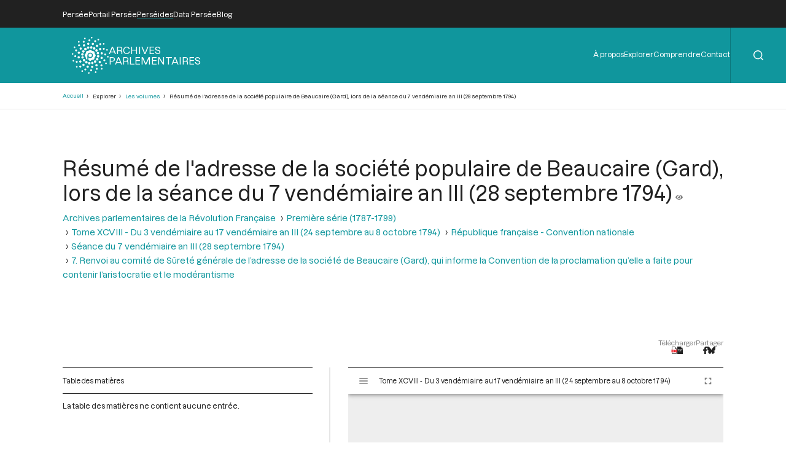

--- FILE ---
content_type: text/html; charset=UTF-8
request_url: https://archives-parlementaires.persee.fr/prt/a00781af-3f83-4da3-8c07-fdd30798274c
body_size: 15575
content:
<!DOCTYPE html>
<html lang="fr" dir="ltr">
	<head>
		<meta charset="utf-8" />
<meta name="Generator" content="Drupal 10 (https://www.drupal.org)" />
<meta name="MobileOptimized" content="width" />
<meta name="HandheldFriendly" content="true" />
<meta name="viewport" content="width=device-width, initial-scale=1.0" />
<script type="application/ld+json">{
    "@context": "https:\/\/schema.org",
    "@type": "Article",
    "pageEnd": "103",
    "pageStart": "103",
    "author": [],
    "editor": [],
    "hasPart": [],
    "inLanguage": "Français",
    "isPartOf": {
        "@type": "Article",
        "url": "\/prt\/8d4b28f1-8c03-4ae3-8826-d19f0007e7b4",
        "name": "7. Renvoi au comité de Sûreté générale de l’adresse de la société de Beaucaire (Gard), qui informe la Convention de la proclamation qu’elle a faite pour contenir l’aristocratie et le modérantisme"
    },
    "text": "SÉANCE DU 7 VENDÉMIAIRE AN III (28 SEPTEMBRE 1794) - Nos 4-8 103 4 L’agent national du district de Castel-sarrasin [Haute-Garonne] annonce à la Convention nationale que des biens d’émigrés, dont l’adjudication a eu lieu dans la seconde décade de fructidor, ont produit 50 610 L, sur une estimation de 17 633 L 10 s. Insertion au bulletin et renvoi au comité des Finances (5). 5 Les secrétaires-commis du département de la Corrèze écrivent de Tulle, le 20 fructidor, et félicitent la Convention nationale sur l’anéantissement de la conjuration de Robespierre et de ses complices : ils l’invitent à redoubler d’énergie, et que la liberté frappe tous les traîtres. Mention honorable, insertion au bulletin (6). [Les secrétaires commis du département de la Corrèze, de Tulle, le 20 fructidor an II] (7) Courage, Montagne, courage ! Le bruit de la nouvelle conspiration de Robespierre et de ses complices nous est parvenü icy, en même temps que l’assurance de sa découverte. O. dignes re-présentans, o véritables sauveurs de la Patrie ! que votre énergie s’accroisse encore, s’il est possible, puisque l’audace des conspirateurs est sans bornes. Que la liberté frappe tous les traitres : ils auront beau faire les perfides; qu’ils conjurent loin de nous ou parmi nous, partout et toujours ils seront découverts saisis et exterminés. Vive la République. Salut et inviolable dévoilement. Suivent dix signatures. 6 L’agent national du district d’Avallon, département de l’Yonne, donne connois-sance à la Convention nationale que 12 lots de biens de l’ex-lieutenant civil An-gran estimés 33 200 L, ont été vendus le 22 fructidor 150 300 L. Insertion au bulletin, et renvoi au comité des Finances (8). (5) P.-V., XL VI, 126. Bull., 8 vend. (6) P.-V., XLVI, 126. Bull., 13 vend, (suppl.). (7) C 321, pl. 1350, p. 3. (8) P.-V., XLVI, 126. Bull., 8 vend. 7 La société populaire de Beaucaire, département du Gard, écrit à la Convention nationale que déjà elle a applaudi à la justice nationale ; mais à peine le despotisme dictatorial qu’exerçoit le Catilina moderne étoit-il renversé, que l’aristocratie, habile à profiter des circonstances, levoit déjà, dans cette commune, sa tête hideuse ; mais elle se méprenoit de croire que cette dernière révolution, qui ne doit amener que le règne de la justice et de la vertu, avoit été faite pour elle; aussi la municipalité, par une proclamation sage et vigoureuse, a forcé l’imprudent aristocrate et le modérantisme confus à rentrer dans leur tan-nière ténébreuse : elle invite la Convention à rester à son poste, en l’assurant que leurs cœurs sont à elle, et leurs bras à la liberté. Mention honorable, insertion au bulletin, et renvoi au comité de Sûreté générale (9). 8 La société populaire d’Abbeville [Somme] invite la Convention nationale à demeurer à son poste, et à reprendre pour toujours cette attitude imposante qui, par son seul aspect, a tant de fois terrassé les ennemis du peuple français : elle l’instruit que, depuis la révolution, leur heureuse commune n’a eu à se plaindre du joug d’aucune tyrannie; que tous les représentons qu’elle a reçus dans son sein, l’ont aimé et en ont été chéris ; que l’union la plus intime règne constamment dans ses murs; qu’elle n’a qu’un esprit, qu’un même vœu, la prospérité de la République, l’exécution des lois, la haine des tyrans et l’anéantissement des ennemis de la liberté. Mention honorable, insertion au bulletin (10). [La société populaire d’Abbeville à la Convention nationale, le 21 fructidor an IL] (11) Citoyens Représentons Voici le moment décisif où, déployant toute votre énergie et le plus grand caractère de la représentation nationale, vous devez affermir pour toujours la liberté. Si vous pouviez craindre un seul instant de poursuivre votre pénible carrière, si les passions pouvaient entraver votre marche, si l’ambition recelait encore parmi vous quelque (9) P.-V., XLVI, 126-127. Bull., 13 vend, (suppl.). (10) P.-V., XLVI, 127. Bull., 13 vend, (suppl.). Mention au Moniteur, XXII, 93; Ann. R. F., n° 7 ; J. Fr., n° 733; M. U., XLIV, 105-106. (11) C 321, pl. 1350, p. 4. ",
    "name": "Résumé de l\u0027adresse de la société populaire de Beaucaire (Gard), lors de la séance du 7 vendémiaire an III (28 septembre 1794)",
    "thumbnailUrl": "https:\/\/iiif.persee.fr\/b0e2cf11-597c-427d-8ac7-68bcc0acf13b\/fff7dbb4-86ea-40fe-9f52-0844065f91f9\/res\/thumbnail",
    "@id": "a00781af-3f83-4da3-8c07-fdd30798274c"
}</script>
<script type="application/ld+json">{
    "@context": "https:\/\/schema.org",
    "@type": "PublicationIssue",
    "issueNumber": "98",
    "pageEnd": "0",
    "pageStart": "0",
    "author": [],
    "editor": [
        {
            "@type": "Person",
            "url": "\/prs\/ed303fca-e137-479b-b037-a4f2d697c92c",
            "name": "Raymonde Monnier"
        },
        {
            "@type": "Person",
            "url": "\/prs\/de5d8975-f02c-4743-b44b-8af0208c779b",
            "name": "Françoise Brunel"
        }
    ],
    "hasPart": [
        {
            "@type": "Article",
            "url": "\/prt\/11eaa3a5-68f9-4655-9bfc-23e53e293375",
            "name": "République française - Convention nationale"
        },
        {
            "@type": "Article",
            "url": "\/prt\/0eaa77a9-4bf9-4549-bc64-e9a024d1e4e3",
            "name": "Table chronologique du tome XCVIII"
        },
        {
            "@type": "Article",
            "url": "\/prt\/4be744eb-3d0a-4180-ad1e-535738ef6971",
            "name": "Index général du tome XCVIII"
        }
    ],
    "inLanguage": "Français",
    "isPartOf": {
        "@type": "Collection",
        "url": "\/grp\/e2cade56-f64f-4f10-973d-3152b1a299b0",
        "name": "Première série (1787-1799) "
    },
    "name": "Tome XCVIII - Du 3 vendémiaire au 17 vendémiaire an III (24 septembre au 8 octobre 1794)",
    "thumbnailUrl": "https:\/\/iiif.persee.fr\/b0e2cf11-597c-427d-8ac7-68bcc0acf13b\/de319b1b-fc54-43ea-bff7-4899476ea158\/res\/thumbnail",
    "@id": "40b6c3bf-44db-4c4f-8c06-7c9791982fd2"
}</script>
<script type="application/ld+json">{
    "@context": "https:\/\/schema.org",
    "@type": "Collection",
    "author": [],
    "editor": [],
    "hasPart": [
        {
            "@type": "PublicationVolume",
            "url": "\/doc\/f05b6cb0-2663-4460-b657-fe6f5ea3c7dc",
            "name": "Tome XXVI - Du 12 mai au 5 juin 1791."
        },
        {
            "@type": "PublicationVolume",
            "url": "\/doc\/1b623e4b-839e-4959-8835-ea232fea178e",
            "name": "Tome XXVII - Du 6 juin au 5 juillet 1791"
        },
        {
            "@type": "PublicationVolume",
            "url": "\/doc\/8cad94a3-a91a-4f09-92cb-65e46c422660",
            "name": "Tome XCIX - Du 18 vendémiaire au 2 brumaire an III (9 au 23 octobre 1794)"
        },
        {
            "@type": "PublicationVolume",
            "url": "\/doc\/b406191f-53a6-48d6-88ff-682155a31afc",
            "name": "Tome XXIV - Du 10 mars 1791 au 12 avril 1791"
        },
        {
            "@type": "PublicationVolume",
            "url": "\/doc\/40b6c3bf-44db-4c4f-8c06-7c9791982fd2",
            "name": "Tome XCVIII - Du 3 vendémiaire au 17 vendémiaire an III (24 septembre au 8 octobre 1794)"
        },
        {
            "@type": "PublicationVolume",
            "url": "\/doc\/cad57d79-1084-4575-9363-f56f02114a3a",
            "name": "Tome XXV - Du 13 avril 1791 au 11 mai 1791"
        },
        {
            "@type": "PublicationVolume",
            "url": "\/doc\/feb50e85-5e96-4d09-b8a1-9054dc1ec179",
            "name": "Table alphabétique et analytique des séances de la Convention Nationale du 11 août 1793 au 4 janvier 1794."
        },
        {
            "@type": "PublicationVolume",
            "url": "\/doc\/8201d0c4-746b-4fd0-b06a-8fb87efbfa15",
            "name": "Tome XXII - Du 3 janvier au 5 février 1791"
        },
        {
            "@type": "PublicationVolume",
            "url": "\/doc\/d26a8915-1b6f-4fbd-83a3-e78a7d8f2eae",
            "name": "Tome XXIII - Du 6 février 1791 au 9 mars 1791"
        },
        {
            "@type": "PublicationVolume",
            "url": "\/doc\/cce674c9-6436-407d-ac12-41b7d6ed9f98",
            "name": "Tome XX - Du 23 octobre au 26 novembre 1790"
        },
        {
            "@type": "PublicationVolume",
            "url": "\/doc\/85473df1-325b-442d-8f3a-74bcf9832102",
            "name": "Tome XXI - Du 26 novembre 1790 au 2 janvier 1791"
        },
        {
            "@type": "PublicationVolume",
            "url": "\/doc\/f37622ff-0040-4f5a-a29a-a42f1e69a85b",
            "name": "Tome XCIII - Du 21 messidor au 12 thermidor an II (9 juillet au 30 juillet 1794)"
        },
        {
            "@type": "PublicationVolume",
            "url": "\/doc\/5bc4e6d3-b2b1-4a9a-b7b2-69541a88cc21",
            "name": "Tome XCII - Du 1er messidor au 20 messidor An II (19 juin au 8 juillet 1794)"
        },
        {
            "@type": "PublicationVolume",
            "url": "\/doc\/f0a82fc6-3166-4bf6-85a7-810dc87a17bc",
            "name": "Tome XCI - Du 7 prairial au 30 prairial an II (26 mai au 18 juin 1794)"
        },
        {
            "@type": "PublicationVolume",
            "url": "\/doc\/8a9e7f27-a845-46d0-a283-d31af6277e3d",
            "name": "Tome XC - Du 14 floréal au 6 prairial An II (3 mai au 25 mai 1794)"
        },
        {
            "@type": "PublicationVolume",
            "url": "\/doc\/f1d1ce3a-9b4b-48f5-900e-f551dd5f44f8",
            "name": "Tome XCVII - Du 23 fructidor an II au 2 vendémiaire an III (9 au 23 septembre 1794)"
        },
        {
            "@type": "PublicationVolume",
            "url": "\/doc\/c7f10ebf-f109-4b33-8947-59d2a84e7844",
            "name": "Tome XCVI - Du 10 fructidor au 22 fructidor an II (27 août au 8 septembre 1794)"
        },
        {
            "@type": "PublicationVolume",
            "url": "\/doc\/0bd96bb8-2c0f-4b53-8e39-6b136c0e6ec8",
            "name": "Tome XCV - Du 26 thermidor au 9 fructidor an II (13 au 26 août 1794)"
        },
        {
            "@type": "PublicationVolume",
            "url": "\/doc\/514c29e3-8a88-4d8e-93d3-c6225ece9e9a",
            "name": "Tome XXVIII - Du 6 juillet au 28 juillet 1791."
        },
        {
            "@type": "PublicationVolume",
            "url": "\/doc\/85d39319-c2db-4a3d-8ce3-4251dac0dc9e",
            "name": "Tome XCIV - Du 13 thermidor au 25 thermidor an II (31 juillet au 12 août 1794)"
        },
        {
            "@type": "PublicationVolume",
            "url": "\/doc\/e7f877d3-32ae-43c2-bd18-1981fce886ef",
            "name": "Tome XXIX - Du 29 juillet au 27 août 1791."
        },
        {
            "@type": "PublicationVolume",
            "url": "\/doc\/eba55ff1-eb11-4545-8d43-d017906149b5",
            "name": "Tome LXXXVIII - Du 13 au 28 germinal an II (2 au 17 avril 1794)"
        },
        {
            "@type": "PublicationVolume",
            "url": "\/doc\/b86594db-850a-4ada-9d90-7f44f03a4a55",
            "name": "Tome XIII - Du 14 avril au 21 avril 1790."
        },
        {
            "@type": "PublicationVolume",
            "url": "\/doc\/bd24a548-148d-493f-a4ed-4de8fe6fcbc8",
            "name": "Tome LXXXIX - Du 29 germinal au 13 floréal an II (18 avril au 2 mai 1794)"
        },
        {
            "@type": "PublicationVolume",
            "url": "\/doc\/0753e581-1902-46c5-b67d-5a55e95ac0e1",
            "name": "Tome XII - Du 2 mars au 14 avril 1790"
        },
        {
            "@type": "PublicationVolume",
            "url": "\/doc\/a8ac16ec-91fc-4bcc-9f1e-be6b942b8399",
            "name": "Tome XI - Du 24 décembre 1789 au 1er mars 1790"
        },
        {
            "@type": "PublicationVolume",
            "url": "\/doc\/ced82648-f05a-4eb5-a87b-521e6028d1be",
            "name": "Tome X - Du 12 novembre au 24 décembre 1789"
        },
        {
            "@type": "PublicationVolume",
            "url": "\/doc\/9bc3d419-2607-4ec0-9fb6-c238b3be1592",
            "name": "Tome XVII - Du 9 juillet au 12 aout 1790"
        },
        {
            "@type": "PublicationVolume",
            "url": "\/doc\/8fdccad6-60d4-436a-a328-f8f821d22158",
            "name": "Tome XVI - Du 31 mai au 8 juillet 1790"
        },
        {
            "@type": "PublicationVolume",
            "url": "\/doc\/e53dec50-beca-46b9-9ddb-8f34eb1eccf8",
            "name": "Tome XV - Du 21 avril au 30 mai 1790"
        },
        {
            "@type": "PublicationVolume",
            "url": "\/doc\/36be04f9-5b6a-4339-908d-0b53ee3299db",
            "name": "Tome XIV - Du 21 avril 1790"
        },
        {
            "@type": "PublicationVolume",
            "url": "\/doc\/f4a8b315-184e-40dc-805a-5e47382c3741",
            "name": "Tome CI - Du 19 au 30 brumaire an III (9 au 20 novembre 1794)"
        },
        {
            "@type": "PublicationVolume",
            "url": "\/doc\/deff766b-e2ec-423b-8e2d-12e38e836027",
            "name": "Tome LXXX - Du 4 Frimaire au 15 Frimaire an II (24 novembre au 5 Décembre 1793)"
        },
        {
            "@type": "PublicationVolume",
            "url": "\/doc\/6c51b772-c6ec-4aee-bb9f-288c31540ffa",
            "name": "Tome C - Du 3 au 18 brumaire an III (24 octobre au 8 novembre 1794)"
        },
        {
            "@type": "PublicationVolume",
            "url": "\/doc\/bcfb5053-c42f-4c52-a338-f3503bf7385b",
            "name": "Tome LXXXI - Du 16 frimaire au 29 frimaire an II (6 décembre au 19 décembre 1793)"
        },
        {
            "@type": "PublicationVolume",
            "url": "\/doc\/fdf849fc-c614-4e7a-b977-c97697ce511c",
            "name": "Tome LXXXII - Du 30 frimaire au 15 nivôse an II (20 Décembre 1793 au 4 Janvier 1794)"
        },
        {
            "@type": "PublicationVolume",
            "url": "\/doc\/6f80b006-e203-473b-917b-25c2aaba59d9",
            "name": "Tome XIX - Du 16 septembre au 23 octobre 1790"
        },
        {
            "@type": "PublicationVolume",
            "url": "\/doc\/353598bc-e07b-4fbc-96b9-d188fc31c6c3",
            "name": "Tome CII - Du 1er au 12 frimaire an III (21 novembre au 2 décembre 1794)"
        },
        {
            "@type": "PublicationVolume",
            "url": "\/doc\/d3944ed5-671e-4a4c-b964-3404a6ab9de2",
            "name": "Tome LXXXIII - Du 16 nivôse au 8 pluviôse An II (5 au 27 janvier 1794)"
        },
        {
            "@type": "PublicationVolume",
            "url": "\/doc\/363ffcd1-dbc6-437f-bef2-3634f6dc706f",
            "name": "Tome XVIII - Du 12 aout au 15 septembre 1790"
        },
        {
            "@type": "PublicationVolume",
            "url": "\/doc\/ae487d6c-9b4a-4d68-9f3e-4640bd6f9234",
            "name": "Tome LXXXIV - Du 9 au 25 pluviôse An II (28 janvier au 13 février 1794)"
        },
        {
            "@type": "PublicationVolume",
            "url": "\/doc\/ba94b825-e3c0-4e21-8f82-33d949d61fc7",
            "name": "Tome LXXXV - Du 26 pluviôse au 12 ventôse an II (14 février au 2 mars 1794)"
        },
        {
            "@type": "PublicationVolume",
            "url": "\/doc\/6ea7523a-8d12-44a5-aa88-a1929d996cfc",
            "name": "Tome LXXXVI - Du 13 au 30 ventôse an II (3 au 20 mars 1794)"
        },
        {
            "@type": "PublicationVolume",
            "url": "\/doc\/31eb2316-21c4-4506-b3cf-4eba41baccfe",
            "name": "Tome LXXXVII - Du 1er au 12 germinal An II (21 mars au 1er avril 1794)"
        },
        {
            "@type": "PublicationVolume",
            "url": "\/doc\/376a5dee-9c6e-4578-b13d-7f33e6745cfc",
            "name": "Tome LXXV - Du 23 septembre 1793 au 3 octobre 1793"
        },
        {
            "@type": "PublicationVolume",
            "url": "\/doc\/078210dd-8955-4455-8423-d4fef445d0c3",
            "name": "Tome LXXVII - Du 28e jour du Premier Mois de l’An II au 7 Brumaire an II (19 au 28 Octobre 1793)"
        },
        {
            "@type": "PublicationVolume",
            "url": "\/doc\/757195c2-6c2b-49ae-a404-563a8313b082",
            "name": "Tome LXXVI - Du 4 octobre 1793 au 27e jour du Premier Mois de l\u0027An II (Vendredi 18 Octobre 1793)"
        },
        {
            "@type": "PublicationVolume",
            "url": "\/doc\/66d69299-8154-4ed0-bef7-5dc99854fb30",
            "name": "Tome LXXIX - Du 21 brumaire au 3 frimaire an II (11 au 23 novembre 1793)"
        },
        {
            "@type": "PublicationVolume",
            "url": "\/doc\/3fc29820-5a05-4ed7-909d-2dac5471694a",
            "name": "Tome LXXVIII - Du 8 au 20 brumaire an II (29 octobre au 10 novembre 1793)"
        },
        {
            "@type": "PublicationVolume",
            "url": "\/doc\/2c452421-3302-4236-86a5-32f84f9bef95",
            "name": "Tome I - Etats généraux ; Cahiers des sénéchaussées et bailliages"
        },
        {
            "@type": "PublicationVolume",
            "url": "\/doc\/bc09342d-e905-4035-b5b2-2ffae5f5a596",
            "name": "Tome II - Etats généraux ; Cahiers des sénéchaussées et bailliages"
        },
        {
            "@type": "PublicationVolume",
            "url": "\/doc\/19195f79-b78b-4186-8116-9710dcc185b1",
            "name": "Tome III - Etats généraux ; Cahiers des sénéchaussées et bailliages"
        },
        {
            "@type": "PublicationVolume",
            "url": "\/doc\/b9da1f60-991b-4f4c-8fd7-726f7680ce50",
            "name": "Tome IV - Etats généraux ; Cahiers des sénéchaussées et bailliages"
        },
        {
            "@type": "PublicationVolume",
            "url": "\/doc\/846315dd-357a-4817-ab72-4c057355ef69",
            "name": "Tome V - Etats généraux ; Cahiers des sénéchaussées et bailliages"
        },
        {
            "@type": "PublicationVolume",
            "url": "\/doc\/d4c291b0-e5ec-4cd3-a804-8cc7e6c43fb3",
            "name": "Tome VI - Etats généraux ; Cahiers des sénéchaussées et bailliages"
        },
        {
            "@type": "PublicationVolume",
            "url": "\/doc\/8c1cb732-4012-43ab-9571-e4536421820b",
            "name": "Tome VII - Table des cahiers des Etats généraux"
        },
        {
            "@type": "PublicationVolume",
            "url": "\/doc\/43a97ddd-0162-4999-8265-467fea165028",
            "name": "Tome XXXI - Du 17 au 30 septembre 1791"
        },
        {
            "@type": "PublicationVolume",
            "url": "\/doc\/743e3cc4-2a21-4625-b494-c4324f932ff0",
            "name": "Tome VIII - Du 5 mai 1789 au 15 septembre 1789"
        },
        {
            "@type": "PublicationVolume",
            "url": "\/doc\/bf76fbe8-ebcd-4bae-8d18-45de44074cc4",
            "name": "Tome XXX - Du 28 août au 17 septembre 1791"
        },
        {
            "@type": "PublicationVolume",
            "url": "\/doc\/3a964d0c-92c0-4773-a1e2-4d8599718b9c",
            "name": "Tome IX - Du 16 septembre au 11 novembre 1789"
        },
        {
            "@type": "PublicationVolume",
            "url": "\/doc\/55805446-1ddd-4058-8ffb-6749ba010781",
            "name": "Tome XXXIII - Tables générales alphabétiques de l\u0027Assemblée nationale constituante"
        },
        {
            "@type": "PublicationVolume",
            "url": "\/doc\/40443075-aebf-4fa3-ac73-170467751a66",
            "name": "Tome XXXII - 30 septembre 1791"
        }
    ],
    "inLanguage": "Français",
    "isPartOf": {
        "@type": "Collection",
        "url": "\/grp\/b27872bc-3795-4426-ad25-aa9189fbd773",
        "name": "Archives parlementaires de la Révolution Française"
    },
    "name": "Première série (1787-1799) ",
    "thumbnailUrl": "https:\/\/iiif.persee.fr\/b0e2cf11-597c-427d-8ac7-68bcc0acf13b\/e7e8ef16-facd-4e8f-b078-e07e4a08dce2\/res\/thumbnail",
    "@id": "e2cade56-f64f-4f10-973d-3152b1a299b0"
}</script>
<script type="application/ld+json">{
    "@context": "https:\/\/schema.org",
    "@type": "Collection",
    "author": [],
    "editor": [],
    "hasPart": [
        {
            "@type": "Collection",
            "url": "\/grp\/e2cade56-f64f-4f10-973d-3152b1a299b0",
            "name": "Première série (1787-1799) "
        }
    ],
    "inLanguage": "Français",
    "name": "Archives parlementaires de la Révolution Française",
    "thumbnailUrl": "https:\/\/iiif.persee.fr",
    "@id": "b27872bc-3795-4426-ad25-aa9189fbd773"
}</script>
<link rel="alternate" hreflang="fr" href="https://archives-parlementaires.persee.fr/prt/a00781af-3f83-4da3-8c07-fdd30798274c" />
<link rel="canonical" href="https://archives-parlementaires.persee.fr/prt/a00781af-3f83-4da3-8c07-fdd30798274c" />
<link rel="shortlink" href="https://archives-parlementaires.persee.fr/node/7784" />

		<link rel="stylesheet" media="all" href="/sites/default/files/css/css_awBXS2d9MDbaVkL6qTmj8CYpxGkSVwYokAi437SS9h8.css?delta=0&amp;language=fr&amp;theme=perseide_light&amp;include=eJwrSC0qTs1MSY3PyUzPKNFPz8lPSszRLS6pzMnMS9cpriwuSc3VT0osTtUpy0wtL9YHk3q5-SmlOakA1QgXpg" />
<link rel="stylesheet" media="all" href="/sites/default/files/css/css_mEaQZzTLrmgJmT8L7hKCJYYB4tyjcBLmSKXZJzZEdn8.css?delta=1&amp;language=fr&amp;theme=perseide_light&amp;include=eJwrSC0qTs1MSY3PyUzPKNFPz8lPSszRLS6pzMnMS9cpriwuSc3VT0osTtUpy0wtL9YHk3q5-SmlOakA1QgXpg" />

		<script src="/core/assets/vendor/jquery/jquery.min.js?v=3.7.1"></script>
<script src="/themes/custom/perseide_light/assets/js/lightbox-2.11.3.min.js?v=1"></script>
<script src="/themes/custom/perseide_light/assets/js/mirador-3.4.3.min.js?v=1"></script>
<script src="/themes/custom/perseide_light/js/perseide_light.js?v=1"></script>
<script src="/themes/custom/perseide_light/js/perseide_light_specific.js?v=1"></script>

		<meta name="theme-color" content="hsl(183, 81%, 34%)">
					<script>
				var _paq = window._paq = window._paq || [];
				/* tracker methods like "setCustomDimension" should be called before "trackPageView" */
				_paq.push(['trackPageView']);
				_paq.push(['enableLinkTracking']);
				(function() {
					var u="//archives-parlementaires.persee.fr/sites/default/matomo/";
					_paq.push(['setTrackerUrl', u+'matomo.php']);
					_paq.push(['setSiteId', "9"]);
					var d=document, g=d.createElement('script'), s=d.getElementsByTagName('script')[0];
					g.async=true; g.src=u+'matomo.js'; s.parentNode.insertBefore(g,s);
				})();
			</script>
				<style>
			:root {
				--perseide-main-color: hsl(183, 81%, 34%);
				--perseide-light-color: hsl(183, 40%, 93%);
				--perseide-text-color: hsl(0,0%,100%);
				--perseide-mirador-hovered-color: hsl(183, 81%, 34%, 20%);
				--perseide-mirador-selected-color: hsl(183, 81%, 34%, 50%);
				--perseide-mirador-search-default-color: hsl(183,81%, 55% ,50%);
				--perseide-mirador-search-selected-color: hsl(183,81%, 25% ,50%);
			}
		</style>
		<link rel="icon" href="/themes/custom/perseide_light/favicon.svg">
		<title>Résumé de l&#039;adresse de la société populaire de Beaucaire (Gard), lors de la séance du 7 vendémiaire an III (28 septembre 1794) | ARCPA</title>
	</head>
	<body>
		<div hidden>
			<svg id="icon-angle-down" viewBox="0.87 151.95 446.15 242.3" xmlns="http://www.w3.org/2000/svg">
				<path fill="currentcolor" d="M443.5 162.6l-7.1-7.1c-4.7-4.7-12.3-4.7-17 0L224 351 28.5 155.5c-4.7-4.7-12.3-4.7-17 0l-7.1 7.1c-4.7 4.7-4.7 12.3 0 17l211 211.1c4.7 4.7 12.3 4.7 17 0l211-211.1c4.8-4.7 4.8-12.3.1-17z"/>
			</svg>
			<svg id="icon-angle-right" viewBox="0.87 151.95 446.15 242.3" xmlns="http://www.w3.org/2000/svg" transform="rotate(-90)">
				<use href="#icon-angle-down"/>
			</svg>
			<svg id="icon-arrow-down" viewBox="2.55 32 442.9 448.03" xmlns="http://www.w3.org/2000/svg">
				<path fill="currentcolor" d="M441.9 250.1l-19.8-19.8c-4.7-4.7-12.3-4.7-17 0L250 385.4V44c0-6.6-5.4-12-12-12h-28c-6.6 0-12 5.4-12 12v341.4L42.9 230.3c-4.7-4.7-12.3-4.7-17 0L6.1 250.1c-4.7 4.7-4.7 12.3 0 17l209.4 209.4c4.7 4.7 12.3 4.7 17 0l209.4-209.4c4.7-4.7 4.7-12.3 0-17z"/>
			</svg>
			<svg id="icon-arrow-right" viewBox="2.55 32 442.9 448.03" xmlns="http://www.w3.org/2000/svg" transform="rotate(-90)">
				<use href="#icon-arrow-down"/>
			</svg>
			<svg id="icon-eye" viewBox="0 64 576 384" xmlns="http://www.w3.org/2000/svg">
				<path fill="currentcolor" d="M572.52 241.4C518.29 135.59 410.93 64 288 64S57.68 135.64 3.48 241.41a32.35 32.35 0 0 0 0 29.19C57.71 376.41 165.07 448 288 448s230.32-71.64 284.52-177.41a32.35 32.35 0 0 0 0-29.19zM288 400a144 144 0 1 1 144-144 143.93 143.93 0 0 1-144 144zm0-240a95.31 95.31 0 0 0-25.31 3.79 47.85 47.85 0 0 1-66.9 66.9A95.78 95.78 0 1 0 288 160z"/>
			</svg>
			<svg id="icon-filter" viewBox="0 0 512.02 512.02" xmlns="http://www.w3.org/2000/svg">
				<path fill="currentcolor" d="M487.976 0H24.028C2.71 0-8.047 25.866 7.058 40.971L192 225.941V432c0 7.831 3.821 15.17 10.237 19.662l80 55.98C298.02 518.69 320 507.493 320 487.98V225.941l184.947-184.97C520.021 25.896 509.338 0 487.976 0z"/>
			</svg>
			<svg id="icon-first" viewbox="-0.2 -0.03 500.38 470.05" xmlns="http://www.w3.org/2000/svg">
				<path fill="currentcolor" d="M305.45,429.55l17.67-17.67a10.71,10.71,0,0,0,0-15.16L184.61,258.21H489.46a10.71,10.71,0,0,0,10.72-10.71v-25a10.71,10.71,0,0,0-10.72-10.71H184.61L323.12,73.28a10.71,10.71,0,0,0,0-15.16L305.45,40.45a10.71,10.71,0,0,0-15.16,0l-187,187a10.71,10.71,0,0,0,0,15.16l187,187A10.71,10.71,0,0,0,305.45,429.55Z"/>
				<path fill="currentcolor" d="M-.18,10.71V459.29A10.72,10.72,0,0,0,10.54,470h25a10.72,10.72,0,0,0,10.71-10.71V10.71A10.72,10.72,0,0,0,35.54,0h-25A10.72,10.72,0,0,0-.18,10.71Z"/>
			</svg>
			<svg id="icon-last" viewbox="-0.2 -0.03 500.38 470.05" xmlns="http://www.w3.org/2000/svg" transform="rotate(180)">
				<use href="#icon-first"/>
			</svg>
			<svg id="icon-menu" viewBox="0 0 100 100" xmlns="http://www.w3.org/2000/svg">
				<path fill="currentcolor" d="M 0 15 h 100 v 8 h -100 Z"/>
				<path fill="currentcolor" d="M 0 46 h 100 v 8 h -100 Z"/>
				<path fill="currentcolor" d="M 0 75 h 100 v 8 h -100 Z"/>
			</svg>
			<svg id="icon-next" viewbox="-0.2 -0.03 500.38 470.05" xmlns="http://www.w3.org/2000/svg" transform="rotate(180)">
				<use href="#icon-previous"/>
			</svg>
			<svg id="icon-pdf" viewBox="0 0 334.371 380.563" xmlns="http://www.w3.org/2000/svg">
				<polygon fill="#FFFFFF" points="51.791,356.646 51.791,23.99 204.497,23.99 282.646,102.066 282.646,356.646"/>
				<path fill="currentcolor" d="M201.186,31.99l73.46,73.393v243.264H59.791V31.99H201.186 M207.809,15.99H43.791v348.657h246.854V98.75L207.809,15.99 L207.809,15.99z"/>
				<polygon fill="#FFFFFF" points="51.791,356.646 51.791,23.99 204.497,23.99 206.309,25.8 206.309,100.327 280.904,100.327 282.646,102.066 282.646,356.646"/>
				<path fill="currentcolor" d="M198.309,31.99v60.337v16h16h60.337v240.32H59.791V31.99H198.309 M207.809,15.99H43.791v348.657h246.854V98.75 l-6.43-6.424h-69.907V22.484L207.809,15.99L207.809,15.99z"/>
				<polygon fill="#FFFFFF" points="219.643,87.75 219.643,48.667 258.309,86.38 258.309,87.75"/>
				<path fill="currentcolor" d="M227.643,67.646l12.41,12.104h-12.41V67.646 M222.641,40.417h-10.998V95.75h54.666V83.008L222.641,40.417L222.641,40.417z"/>
				<polygon fill="#ED1C24" points="22.544,284.49 22.544,167.682 37.291,152.935 37.291,171.489 297.146,171.489 297.146,152.935 311.893,167.682 311.893,284.49"/>
				<path fill="#ED1C24" d="M303.646,168.627l1.747,1.747V277.99H29.044V170.374l1.747-1.747v9.362h13h246.854h13V168.627 M290.646,137.242v27.747H43.791v-27.747l-27.747,27.747V290.99h302.349V164.989L290.646,137.242L290.646,137.242z"/>
				<rect x="52.096" y="189.324" fill="none" width="232.826" height="87.834"/>
				<text transform="matrix(1 0 0 1 52.0957 271.6621)" fill="#FFFFFF" font-family="'Arial-BoldMT'" font-size="115">PDF</text>
			</svg>
			<svg id="icon-plus" viewBox="0 64 384 384" xmlns="http://www.w3.org/2000/svg">
				<path fill="currentcolor" d="M376 232H216V72c0-4.42-3.58-8-8-8h-32c-4.42 0-8 3.58-8 8v160H8c-4.42 0-8 3.58-8 8v32c0 4.42 3.58 8 8 8h160v160c0 4.42 3.58 8 8 8h32c4.42 0 8-3.58 8-8V280h160c4.42 0 8-3.58 8-8v-32c0-4.42-3.58-8-8-8z"/>
			</svg>
			<svg id="icon-previous" viewbox="-0.2 -0.03 500.38 470.05" xmlns="http://www.w3.org/2000/svg">
				<path fill="currentcolor" d="M305.45,429.55l17.67-17.67a10.71,10.71,0,0,0,0-15.16L184.61,258.21H489.46a10.71,10.71,0,0,0,10.72-10.71v-25a10.71,10.71,0,0,0-10.72-10.71H184.61L323.12,73.28a10.71,10.71,0,0,0,0-15.16L305.45,40.45a10.71,10.71,0,0,0-15.16,0l-187,187a10.71,10.71,0,0,0,0,15.16l187,187A10.71,10.71,0,0,0,305.45,429.55Z"/>
			</svg>
			<svg id="icon-search" viewBox="-0.07 -0.07 22.1 22.1" xmlns="http://www.w3.org/2000/svg">
				<path fill="currentcolor" d="M21.71,20.29l-4.16-4.16a9.91,9.91,0,1,0-1.42,1.42l4.16,4.16a1,1,0,0,0,1.42,0A1,1,0,0,0,21.71,20.29ZM2,9.89a7.89,7.89,0,1,1,13.48,5.56h0v0A7.88,7.88,0,0,1,2,9.89Z"/>
			</svg>
			<svg id="icon-text" viewBox="12.25 0 66.1 90.63" xmlns="http://www.w3.org/2000/svg">
				<path fill="currentcolor" d="M58.596,0H12.255v90.604h66.094v-63.73L54.868,10.66L58.596,0z M35.35,38.153h-6.011v17.835h-4.998V38.153h-5.913v-4.181 H35.35V38.153z M57.132,33.972h16.922v4.181h-6.012v17.835h-4.997V38.153h-5.913V33.972z M55.6,33.972l-6.206,10.747l6.533,11.269 h-5.75l-1.993-3.984c-0.815-1.536-1.339-2.68-1.959-3.951H46.16c-0.458,1.271-1.014,2.416-1.699,3.951l-1.829,3.984h-5.684 l6.369-11.139l-6.141-10.877h5.717l1.928,4.017c0.652,1.34,1.143,2.418,1.665,3.66h0.065c0.522-1.404,0.946-2.385,1.503-3.66 l1.861-4.017H55.6z"/>
				<polygon fill="currentcolor" points="63.235,0.097 60.216,8.734 78.348,21.254"/>
			</svg>
			<svg id="icon-times" viewBox="0 0 100 100" xmlns="http://www.w3.org/2000/svg">
				<path fill="currentcolor" d="M 0 8 L 8 0 L 100 92 L 92 100 Z"/>
				<path fill="currentcolor" d="M 92 0 L 100 8 L 8 100 L 0 92 Z"/>
			</svg>
			<svg id="logo-bluesky" viewBox="0 1.33 24 21.37" xmlns="http://www.w3.org/2000/svg">
				<path fill="currentColor" d="M12 10.8c-1.087-2.114-4.046-6.053-6.798-7.995C2.566.944 1.561 1.266.902 1.565C.139 1.908 0 3.08 0 3.768c0 .69.378 5.65.624 6.479c.815 2.736 3.713 3.66 6.383 3.364c.136-.02.275-.039.415-.056c-.138.022-.276.04-.415.056c-3.912.58-7.387 2.005-2.83 7.078c5.013 5.19 6.87-1.113 7.823-4.308c.953 3.195 2.05 9.271 7.733 4.308c4.267-4.308 1.172-6.498-2.74-7.078a8.741 8.741 0 0 1-.415-.056c.14.017.279.036.415.056c2.67.297 5.568-.628 6.383-3.364c.246-.828.624-5.79.624-6.478c0-.69-.139-1.861-.902-2.206c-.659-.298-1.664-.62-4.3 1.24C16.046 4.748 13.087 8.687 12 10.8"/>
			</svg>
			<svg id="logo-facebook" viewBox="22.87 0 274.27 512" xmlns="http://www.w3.org/2000/svg">
				<path fill="currentcolor" d="M279.14 288l14.22-92.66h-88.91v-60.13c0-25.35 12.42-50.06 52.24-50.06h40.42V6.26S260.43 0 225.36 0c-73.22 0-121.08 44.38-121.08 124.72v70.62H22.89V288h81.39v224h100.17V288z"/>
			</svg>
			<svg id="logo-perseide" viewBox="0.12 -0.03 79.92 80.05" xmlns="http://www.w3.org/2000/svg">
				<path fill="currentcolor" d="M29.9,3a1.71,1.71,0,0,1-3.27,1,1.76,1.76,0,0,1,1.13-2.13A1.66,1.66,0,0,1,29.9,3Zm-2,7.11A2.07,2.07,0,1,1,25.35,8.7,2.09,2.09,0,0,1,27.91,10.12Zm.85,7.68a2.38,2.38,0,1,1-3-1.56A2.29,2.29,0,0,1,28.76,17.8Zm3.41,7.83a2.74,2.74,0,1,1-3.41-1.85A2.91,2.91,0,0,1,32.17,25.63ZM29.9,3a1.71,1.71,0,0,1-3.27,1,1.76,1.76,0,0,1,1.13-2.13A1.66,1.66,0,0,1,29.9,3Zm-2,7.11A2.07,2.07,0,1,1,25.35,8.7,2.09,2.09,0,0,1,27.91,10.12Zm.85,7.68a2.38,2.38,0,1,1-3-1.56A2.29,2.29,0,0,1,28.76,17.8Zm-22,3.28A1.78,1.78,0,0,1,5,24.21a1.82,1.82,0,0,1-.71-2.42A1.7,1.7,0,0,1,6.71,21.08Zm3.55,6.4a2.1,2.1,0,1,1-2.84.85A2.11,2.11,0,0,1,10.26,27.48Zm6.12,4.84a2.42,2.42,0,1,1-2.28,4.27,2.52,2.52,0,0,1-1-3.28A2.3,2.3,0,0,1,16.38,32.32Zm7.83,3.27a2.64,2.64,0,0,1-2.42,4.69,2.76,2.76,0,0,1-1.14-3.55A2.64,2.64,0,0,1,24.21,35.59ZM3,50.24a1.77,1.77,0,0,1,2.13,1.14A1.78,1.78,0,0,1,4,53.52a1.77,1.77,0,0,1-2.13-1.14A1.56,1.56,0,0,1,3,50.24Zm7.11,2A2.07,2.07,0,1,1,8.7,54.8,2,2,0,0,1,10.12,52.24Zm7.68-1a2.38,2.38,0,1,1-1.56,3A2.34,2.34,0,0,1,17.8,51.24Zm8-3.13a2.61,2.61,0,1,1-1.71,3.27A2.46,2.46,0,0,1,25.77,48.11ZM21.08,73.44a1.78,1.78,0,0,1,3.13,1.7,1.83,1.83,0,0,1-2.42.72A1.73,1.73,0,0,1,21.08,73.44Zm6.4-3.7a2.1,2.1,0,1,1,.85,2.84A2.11,2.11,0,0,1,27.48,69.74Zm4.84-6.12a2.42,2.42,0,1,1,1,3.27A2.27,2.27,0,0,1,32.32,63.62Zm3.27-7.68a2.64,2.64,0,1,1,1.14,3.55A2.63,2.63,0,0,1,35.59,55.94ZM50.24,77a1.71,1.71,0,0,1,3.28-1,1.71,1.71,0,0,1-1.14,2.13A1.49,1.49,0,0,1,50.24,77Zm2-7a2.07,2.07,0,1,1,2.56,1.42A2.14,2.14,0,0,1,52.24,70Zm-1-7.82a2.46,2.46,0,0,1,4.7-1.43,2.3,2.3,0,0,1-1.57,3A2.44,2.44,0,0,1,51.24,62.2Zm-3.13-7.83a2.61,2.61,0,1,1,3.27,1.71A2.56,2.56,0,0,1,48.11,54.37Zm25.33,4.7a1.78,1.78,0,1,1,2.42-.72A1.87,1.87,0,0,1,73.44,59.07Zm-3.7-6.41a2.1,2.1,0,1,1,2.84-.85A2.24,2.24,0,0,1,69.74,52.66Zm-6.12-4.83a2.42,2.42,0,1,1,2.28-4.27,2.42,2.42,0,0,1-2.28,4.27Zm-7.68-3.42a2.64,2.64,0,1,1,3.55-1.14A2.54,2.54,0,0,1,55.94,44.41ZM77,29.9a1.71,1.71,0,1,1-1-3.27,1.7,1.7,0,0,1,2.13,1.13A1.57,1.57,0,0,1,77,29.9Zm-7-2a2.07,2.07,0,1,1,1.43-2.57A2.24,2.24,0,0,1,70,27.91Zm-7.82.85a2.38,2.38,0,1,1,1.56-3A2.28,2.28,0,0,1,62.2,28.76Zm-7.83,3.13a2.61,2.61,0,1,1,1.71-3.27A2.56,2.56,0,0,1,54.37,31.89ZM51.1,38.43a7.65,7.65,0,0,1-1.85-4.69A2.67,2.67,0,0,0,46.69,31a7,7,0,0,1-4.56-2,2.72,2.72,0,0,0-3.84-.14,7.65,7.65,0,0,1-4.69,1.85,2.68,2.68,0,0,0-2.71,2.56,7,7,0,0,1-2,4.56,2.7,2.7,0,0,0-.14,3.84,7.65,7.65,0,0,1,1.85,4.69,2.68,2.68,0,0,0,2.56,2.71,1.3,1.3,0,0,1,.71.14V40.14a6,6,0,1,1,6,6,5.57,5.57,0,0,1-3.7-1.28V50.1a6.21,6.21,0,0,1,1.56,1.14,2.71,2.71,0,0,0,3.85.14,7.7,7.7,0,0,1,4.69-1.85A2.67,2.67,0,0,0,49,47a7,7,0,0,1,2-4.55C52.09,41.14,52.24,39.43,51.1,38.43Zm8-31.72a1.84,1.84,0,0,1-2.42.71,1.78,1.78,0,1,1,2.42-.71Zm-6.41,3.55a2.1,2.1,0,1,1-.85-2.84A2.24,2.24,0,0,1,52.66,10.26Zm-4.83,6.12a2.42,2.42,0,1,1-4.27-2.28,2.46,2.46,0,0,1,3.27-1A2.55,2.55,0,0,1,47.83,16.38Zm-3.42,7.83a2.77,2.77,0,0,1-3.56,1.13,2.58,2.58,0,0,1-1-3.55,2.77,2.77,0,0,1,3.56-1.14A2.59,2.59,0,0,1,44.41,24.21ZM16.52,9.69a1.65,1.65,0,0,1-.28,2.42A1.64,1.64,0,0,1,13.82,12,1.8,1.8,0,0,1,14,9.41,2,2,0,0,1,16.52,9.69ZM17.38,17a2.12,2.12,0,1,1-3.28,2.7A2.12,2.12,0,0,1,17.38,17Zm3.84,6.83a2.42,2.42,0,1,1-3.42-.28A2.45,2.45,0,0,1,21.22,23.78Zm5.83,6.12a2.63,2.63,0,1,1-3.7-.43A2.69,2.69,0,0,1,27.05,29.9ZM1.87,35.3a1.72,1.72,0,0,1-.29,3.42,1.72,1.72,0,0,1,.29-3.42ZM7.7,39.86a2.07,2.07,0,1,1-2.28,1.85A2.07,2.07,0,0,1,7.7,39.86Zm7.54,2A2.44,2.44,0,1,1,12.54,44,2.51,2.51,0,0,1,15.24,41.85Zm8.4.14a2.58,2.58,0,1,1-2.85,2.28A2.68,2.68,0,0,1,23.64,42ZM9.69,63.62A1.72,1.72,0,1,1,9.41,66,1.78,1.78,0,0,1,9.69,63.62Zm7.4-.85a2.12,2.12,0,1,1-.28,3A2,2,0,0,1,17.09,62.77Zm6.69-3.85a2.42,2.42,0,1,1-.28,3.42A2.45,2.45,0,0,1,23.78,58.92Zm6.12-6a2.63,2.63,0,1,1-.43,3.7A2.69,2.69,0,0,1,29.9,53Zm10,19.35a2.07,2.07,0,1,1,1.85,2.28A2,2,0,0,1,39.86,72.3ZM35.3,78.13A1.72,1.72,0,1,1,36.87,80,1.58,1.58,0,0,1,35.3,78.13Zm6.55-13.37A2.44,2.44,0,1,1,44,67.46,2.43,2.43,0,0,1,41.85,64.76Zm.14-8.4a2.58,2.58,0,1,1,2.28,2.85A2.68,2.68,0,0,1,42,56.36ZM43.7,40A3.7,3.7,0,1,0,40,43.7,3.77,3.77,0,0,0,43.7,40ZM63.62,70.31a1.78,1.78,0,0,1,.28-2.42,1.72,1.72,0,1,1-.28,2.42Zm-.85-7.26a2.12,2.12,0,1,1,3,.28A2.18,2.18,0,0,1,62.77,63.05Zm-3.85-6.83a2.42,2.42,0,1,1,3.42.29A2.33,2.33,0,0,1,58.92,56.22ZM53,50.1a2.63,2.63,0,1,1,3.7.43A2.56,2.56,0,0,1,53,50.1Zm25.18-5.26A1.72,1.72,0,1,1,80,43.27,1.58,1.58,0,0,1,78.13,44.84ZM72.3,40.28a2.07,2.07,0,1,1,2.27-1.85A2.06,2.06,0,0,1,72.3,40.28Zm-7.54-2.13A2.44,2.44,0,1,1,67.46,36,2.43,2.43,0,0,1,64.76,38.15ZM56.36,38a2.58,2.58,0,1,1,2.85-2.28A2.56,2.56,0,0,1,56.36,38Zm14-21.49a1.78,1.78,0,0,1-2.42-.28,1.72,1.72,0,1,1,2.42.28Zm-7.26.86a2.12,2.12,0,0,1-2.7-3.28,2.12,2.12,0,1,1,2.7,3.28Zm-6.83,3.84a2.42,2.42,0,1,1,.29-3.42A2.34,2.34,0,0,1,56.22,21.22ZM50.1,27.05a2.63,2.63,0,1,1,.43-3.7A2.55,2.55,0,0,1,50.1,27.05ZM44.84,1.87A1.71,1.71,0,0,1,43,3.43a1.76,1.76,0,0,1-1.71-1.85A1.72,1.72,0,0,1,43.13,0,1.74,1.74,0,0,1,44.84,1.87ZM40.28,7.7a2.07,2.07,0,1,1-1.85-2.28A2.06,2.06,0,0,1,40.28,7.7Zm-2.13,7.54A2.44,2.44,0,1,1,36,12.54,2.51,2.51,0,0,1,38.15,15.24ZM38,23.64a2.58,2.58,0,0,1-5.12-.57,2.48,2.48,0,0,1,2.84-2.28A2.57,2.57,0,0,1,38,23.64Z"/>
			</svg>
			<style>
				:root {
					--icon-pdf-ratio: calc(334.371 / 380.563);
					--icon-text-ratio: calc(66.1 / 90.63);
					--logo-bluesky-ratio: calc(24 / 21.37);
					--logo-facebook-ratio: calc(274.27 / 512);
				}
			</style>
		</div>
		
		  <div class="dialog-off-canvas-main-canvas" data-off-canvas-main-canvas>
    <script>var dctTable=[{"title":"\u00c9lection et nomination aux fonctions de l\u0027Assembl\u00e9e","field_dct_hidden":"0","field_dct_code":"elec"},{"title":"Discours non prononc\u00e9s","field_dct_hidden":"0","field_dct_code":"unspe"},{"title":"theme (fr)","field_dct_hidden":"1","field_dct_code":"theme"},{"title":"Discours des d\u00e9putations ou de citoyens","field_dct_hidden":"0","field_dct_code":"spee"},{"title":"Illustration","field_dct_hidden":"0","field_dct_code":"illust"},{"title":"Arr\u00eat\u00e9 des comit\u00e9s de l\u2019Assembl\u00e9e","field_dct_hidden":"0","field_dct_code":"assdec"},{"title":"Liminaire","field_dct_hidden":"0","field_dct_code":"intro"},{"title":"Article","field_dct_hidden":"0","field_dct_code":"article"},{"title":"\u00c9tat et compte","field_dct_hidden":"0","field_dct_code":"etacc"},{"title":"\u00c9ditorial","field_dct_hidden":"0","field_dct_code":"edito"},{"title":"Appel nominal","field_dct_hidden":"0","field_dct_code":"rollc"},{"title":"Adresse, p\u00e9tition et lettre envoy\u00e9e \u00e0 l\u2019Assembl\u00e9e","field_dct_hidden":"0","field_dct_code":"statt"},{"title":"Loi","field_dct_hidden":"0","field_dct_code":"law"},{"title":"Arr\u00eat, correspondance et discours du Roi","field_dct_hidden":"0","field_dct_code":"kincd"},{"title":"Cahier de dol\u00e9ances","field_dct_hidden":"0","field_dct_code":"griev"},{"title":"D\u00e9claration et adresse de l\u2019Assembl\u00e9e","field_dct_hidden":"0","field_dct_code":"stato"},{"title":"grbibnot","field_dct_hidden":"0","field_dct_code":"grbibnot"},{"title":"Note bibliographique","field_dct_hidden":"0","field_dct_code":"biblionot"},{"title":"Discussion","field_dct_hidden":"0","field_dct_code":"deb"},{"title":"Extrait de journal","field_dct_hidden":"0","field_dct_code":"extr"},{"title":"Arr\u00eat\u00e9 des comit\u00e9s et repr\u00e9sentants en mission","field_dct_hidden":"0","field_dct_code":"dec"},{"title":"Volume","field_dct_hidden":"0","field_dct_code":"num"},{"title":"D\u00e9lib\u00e9ration ou proc\u00e8s verbal de collectivit\u00e9","field_dct_hidden":"0","field_dct_code":"delib"},{"title":"Projet de d\u00e9cret","field_dct_hidden":"0","field_dct_code":"drafd"},{"title":"Rapport","field_dct_hidden":"0","field_dct_code":"rep"},{"title":"Autre","field_dct_hidden":"0","field_dct_code":"other"},{"title":"Projet de loi","field_dct_hidden":"0","field_dct_code":"drafl"},{"title":"Motion et motion d\u0027ordre","field_dct_hidden":"0","field_dct_code":"mot"},{"title":"kron","field_dct_hidden":"0","field_dct_code":"kron"},{"title":"M\u00e9moire","field_dct_hidden":"0","field_dct_code":"mem"},{"title":"Instruction","field_dct_hidden":"0","field_dct_code":"instr"},{"title":"Discours et production des ministres","field_dct_hidden":"0","field_dct_code":"minspe"},{"title":"Demande de cong\u00e9s","field_dct_hidden":"0","field_dct_code":"leav"},{"title":"Renvoi aux comit\u00e9s","field_dct_hidden":"0","field_dct_code":"refer"},{"title":"Arr\u00eat\u00e9 de collectivit\u00e9","field_dct_hidden":"0","field_dct_code":"locdec"},{"title":"Rubrique","field_dct_hidden":"1","field_dct_code":"rub"},{"title":"Sources","field_dct_hidden":"0","field_dct_code":"data"},{"title":"Correspondance des envoy\u00e9s en mission","field_dct_hidden":"0","field_dct_code":"corr"},{"title":"D\u00e9roulement des s\u00e9ances","field_dct_hidden":"0","field_dct_code":"meet"},{"title":"Don patriotique et hommage","field_dct_hidden":"0","field_dct_code":"patri"},{"title":"Compte-rendu","field_dct_hidden":"0","field_dct_code":"rev"},{"title":"D\u00e9cret","field_dct_hidden":"0","field_dct_code":"decr"},{"title":"Amendement","field_dct_hidden":"0","field_dct_code":"amend"},{"title":"Tables et indexes","field_dct_hidden":"0","field_dct_code":"index"},{"title":"Lettre","field_dct_hidden":"0","field_dct_code":"let"},{"title":"Table","field_dct_hidden":"0","field_dct_code":"tab"}];</script>
<script>var rleTable=[{"title":"\u00c9diteur","field_rle_code":"edt"},{"title":"Contributeur","field_rle_code":"CONTRIBUTOR"},{"title":"Auteur","field_rle_code":"aut"},{"title":"SUBJECT","field_rle_code":"SUBJECT"}];</script>

<div class="page-wrapper">
	<header class="headers-persee-and-main">
		<div class="header-persee">
					<nav class="menu-persee" role="navigation">
			<ul class="menu-level-0">
				<li class="menu-level-0">
					<a class="menu-level-0-item" href="https://info.persee.fr/">Persée</a>
				</li>
				<li class="menu-level-0">
					<a class="menu-level-0-item"  href="https://www.persee.fr/">Portail Persée</a>
				</li>
				<li class="menu-level-0 highlighted">
					<a class="menu-level-0-item"  href="https://info.persee.fr/section/perseides/">Perséides</a>
				</li>
				<li class="menu-level-0">
					<a class="menu-level-0-item"  href="https://data.persee.fr/">Data Persée</a>
				</li>
				<li class="menu-level-0">
					<a class="menu-level-0-item"  href="https://info.persee.fr/blog/">Blog</a>
				</li>
			</ul>
		</nav>
		</div>
		<div class="header-main-placeholder">
			<div class="header-main">
				<a class="logo-and-text" href="/" title="Accueil" rel="home">
					<svg class="logo" xmlns="http://www.w3.org/2000/svg"><use href="#logo-perseide"/></svg>
					<span class="text">ARCHIVES<br/>PARLEMENTAIRES</span>
				</a>
				<div class="menus-and-search-form-wrapper header">
					<div class="menus-and-search-form">
						
<nav role="navigation" aria-labelledby="block-block-header-menu-menu" id="block-block-header-menu">
            
  <h2 class="visually-hidden" id="block-block-header-menu-menu">Menu de l&#039;en-tête</h2>
  

        
				<ul class="menu-level-0">
							<li class="menu-level-0">
				<span>À propos</span>
									<ul class="menu-level-1">
							<li class="menu-level-1">
				<a href="/a-propos/objectifs-du-projet" data-drupal-link-system-path="node/4">Objectifs du projet</a>
				</li>
					<li class="menu-level-1">
				<a href="/a-propos/orientations-scientifiques" data-drupal-link-system-path="node/7">Orientations scientifiques</a>
				</li>
					<li class="menu-level-1">
				<a href="/a-propos/partenaires-institutionnels" data-drupal-link-system-path="view_ptn_grid">Partenaires institutionnels</a>
				</li>
					<li class="menu-level-1">
				<a href="/a-propos/contributeurs-trices" data-drupal-link-system-path="node/9">Contributeurs-trices</a>
				</li>
					<li class="menu-level-1">
				<a href="/a-propos/ressources" data-drupal-link-system-path="view_rsc_grid">Ressources</a>
				</li>
					<li class="menu-level-1">
				<a href="/a-propos/actualites" data-drupal-link-system-path="view_nws_grid">Actualités</a>
				</li>
		</ul>
	
				</li>
					<li class="menu-level-0">
				<span>Explorer</span>
									<ul class="menu-level-1">
							<li class="menu-level-1">
				<a href="/explorer/les-volumes" data-drupal-link-system-path="view_doc_grid">Les volumes</a>
				</li>
					<li class="menu-level-1">
				<a href="/explorer/les-deputes" data-drupal-link-system-path="view_author_grid">Les députés</a>
				</li>
					<li class="menu-level-1">
				<a href="/explorer/les-cahiers-de-doleances" data-drupal-link-system-path="view_grievance_grid">Les cahiers de doléances</a>
				</li>
		</ul>
	
				</li>
					<li class="menu-level-0">
				<span>Comprendre</span>
									<ul class="menu-level-1">
							<li class="menu-level-1">
				<a href="/comprendre/comprendre-le-corpus" data-drupal-link-system-path="node/10">Comprendre le corpus</a>
				</li>
					<li class="menu-level-1">
				<a href="/comprendre/aide-a-l-exploration" data-drupal-link-system-path="node/1">Aide à l&#039;exploration</a>
				</li>
					<li class="menu-level-1">
				<a href="/comprendre/foire-aux-questions" data-drupal-link-system-path="node/8">Foire aux questions</a>
				</li>
		</ul>
	
				</li>
					<li class="menu-level-0">
				<a href="/contact" data-drupal-link-system-path="node/5">Contact</a>
				</li>
		</ul>
	


  </nav>


						<div class="header-search">
							
<div class="search-api-page-block-form-search-solr search-api-page-block-form search-form search-block-form container-inline" data-drupal-selector="search-api-page-block-form-search-solr-2" id="block-block-header-search--2">
  
    
      <div class="form">
	<form action="/prt/a00781af-3f83-4da3-8c07-fdd30798274c" method="post" id="search-api-page-block-form-search-solr--2" accept-charset="UTF-8">
		<div class="js-form-item form-item js-form-type-search form-item-keys js-form-item-keys form-no-label">
      <label for="edit-keys--2" class="visually-hidden">Rechercher</label>
        <input title="Saisir les termes à rechercher." data-drupal-selector="edit-keys" type="search" id="edit-keys--2" name="keys" value="" size="15" maxlength="128" class="form-search" />

        </div>
<input autocomplete="off" data-drupal-selector="form-rbt6lczdcplgeoewfaynkgwhtlg8ygaukdra9mxtk-a" type="hidden" name="form_build_id" value="form-rbt6lCzdcpLgeOEWFAyNKGwhtLg8YgAUKdRA9MXTk-A" />
<input data-drupal-selector="edit-search-api-page-block-form-search-solr-2" type="hidden" name="form_id" value="search_api_page_block_form_search_solr" />

<input class="search-form__submit button js-form-submit form-submit" data-drupal-selector="edit-submit" type="submit" id="edit-submit--2" name="op" value="Rechercher" />


	</form>
	<script>
		adaptFilters(["doc", "grievance", "author"]);
		prepareFirstLetterSelect();
	</script>
</div>


  </div>


						</div>
					</div>
				</div>
				<div class="menus-and-search-form-wrapper sidebar">
					<div class="button">
						<svg class="icon open visible" xmlns="http://www.w3.org/2000/svg" onclick="openHeaderSidebar();"><use href="#icon-menu"/></svg>
						<svg class="icon close" xmlns="http://www.w3.org/2000/svg" onclick="closeHeaderSidebar();"><use href="#icon-times"/></svg>
					</div>
					<div class="menus-and-search-form">
						<div class="sidebar-search">
							
<div class="search-api-page-block-form-search-solr search-api-page-block-form search-form search-block-form container-inline" data-drupal-selector="search-api-page-block-form-search-solr-2" id="block-block-header-search--2">
  
    
      <div class="form">
	<form action="/prt/a00781af-3f83-4da3-8c07-fdd30798274c" method="post" id="search-api-page-block-form-search-solr--2" accept-charset="UTF-8">
		<div class="js-form-item form-item js-form-type-search form-item-keys js-form-item-keys form-no-label">
      <label for="edit-keys--2" class="visually-hidden">Rechercher</label>
        <input title="Saisir les termes à rechercher." data-drupal-selector="edit-keys" type="search" id="edit-keys--2" name="keys" value="" size="15" maxlength="128" class="form-search" />

        </div>
<input autocomplete="off" data-drupal-selector="form-rbt6lczdcplgeoewfaynkgwhtlg8ygaukdra9mxtk-a" type="hidden" name="form_build_id" value="form-rbt6lCzdcpLgeOEWFAyNKGwhtLg8YgAUKdRA9MXTk-A" />
<input data-drupal-selector="edit-search-api-page-block-form-search-solr-2" type="hidden" name="form_id" value="search_api_page_block_form_search_solr" />

<input class="search-form__submit button js-form-submit form-submit" data-drupal-selector="edit-submit" type="submit" id="edit-submit--2" name="op" value="Rechercher" />


	</form>
	<script>
		adaptFilters(["doc", "grievance", "author"]);
		prepareFirstLetterSelect();
	</script>
</div>


  </div>


						</div>
						<nav class="menu-main" role="navigation"></nav>
						<script>prepareSidebarMenuMain(".menus-and-search-form-wrapper.sidebar .button");</script>
								<nav class="menu-persee" role="navigation">
			<ul class="menu-level-0">
				<li class="menu-level-0">
					<a class="menu-level-0-item" href="https://info.persee.fr/">Persée</a>
				</li>
				<li class="menu-level-0">
					<a class="menu-level-0-item"  href="https://www.persee.fr/">Portail Persée</a>
				</li>
				<li class="menu-level-0 highlighted">
					<a class="menu-level-0-item"  href="https://info.persee.fr/section/perseides/">Perséides</a>
				</li>
				<li class="menu-level-0">
					<a class="menu-level-0-item"  href="https://data.persee.fr/">Data Persée</a>
				</li>
				<li class="menu-level-0">
					<a class="menu-level-0-item"  href="https://info.persee.fr/blog/">Blog</a>
				</li>
			</ul>
		</nav>
					</div>
				</div>
			</div>
		</div>
	</header>



	
<div id="block-block-breadcrumbs">
  
    
        <nav role="navigation" aria-labelledby="system-breadcrumb">
    <h2 id="system-breadcrumb" class="visually-hidden">Fil d'Ariane</h2>
    <ol>
          <li>
                  <a href="/">Accueil</a>
              </li>
          <li>
                  Explorer
              </li>
          <li>
                  <a href="https://archives-parlementaires.persee.fr/explorer/les-volumes">Les volumes</a>
              </li>
          <li>
                  Résumé de l&#039;adresse de la société populaire de Beaucaire (Gard), lors de la séance du 7 vendémiaire an III (28 septembre 1794)
              </li>
        </ol>
  </nav>

  </div>


	
		
<div class="documentary-content">
	
	
	<script>var iiifUrlRoot = "https://iiif.persee.fr";</script>




				
<script>var contributors=[];</script>
<script>var toc=[{"documentaryType":"meet","firstPage":"103","firstPageCanvasUri":"/b0e2cf11-597c-427d-8ac7-68bcc0acf13b/c4dde584-8075-4b4c-bd12-6d7debbcbce7/canvas/default","firstPageIndexInManifest":104,"lastPage":"103","manifestOId":"40b6c3bf-44db-4c4f-8c06-7c9791982fd2","manifestTitle":"Tome XCVIII - Du 3 vendémiaire au 17 vendémiaire an III (24 septembre au 8 octobre 1794)","objectOId":"a00781af-3f83-4da3-8c07-fdd30798274c","pageCount":1,"title":"Résumé de l'adresse de la société populaire de Beaucaire (Gard), lors de la séance du 7 vendémiaire an III (28 septembre 1794)","type":"prt"}];</script>
<script>var manifestIndex=104;var manifestUri="/b0e2cf11-597c-427d-8ac7-68bcc0acf13b/40b6c3bf-44db-4c4f-8c06-7c9791982fd2/manifest";</script>

<article class="entity prt">
	<div class="title-and-ancestors-and-contributors">
		<span class="title"><h1>Résumé de l&#039;adresse de la société populaire de Beaucaire (Gard), lors de la séance du 7 vendémiaire an III (28 septembre 1794)</h1></span><script>prepareFirstPage(".title-and-ancestors-and-contributors .title h1", toc);</script>
		
			<div class="field-wrapper field_prt_ancestor">
							<div class="field-value field_prt_ancestor"><a href="/grp/b27872bc-3795-4426-ad25-aa9189fbd773" hreflang="fr">Archives parlementaires de la Révolution Française</a></div>
							<div class="field-value field_prt_ancestor"><a href="/grp/e2cade56-f64f-4f10-973d-3152b1a299b0" hreflang="fr">Première série (1787-1799) </a></div>
							<div class="field-value field_prt_ancestor"><a href="/doc/40b6c3bf-44db-4c4f-8c06-7c9791982fd2" hreflang="fr">Tome XCVIII - Du 3 vendémiaire au 17 vendémiaire an III (24 septembre au 8 octobre 1794)</a></div>
							<div class="field-value field_prt_ancestor"><a href="/prt/11eaa3a5-68f9-4655-9bfc-23e53e293375" hreflang="fr">République française - Convention nationale</a></div>
							<div class="field-value field_prt_ancestor"><a href="/prt/98482963-7c2b-412a-b317-018dcd408cf6" hreflang="fr">Séance du 7 vendémiaire an III (28 septembre 1794)</a></div>
							<div class="field-value field_prt_ancestor"><a href="/prt/8d4b28f1-8c03-4ae3-8826-d19f0007e7b4" hreflang="fr">7. Renvoi au comité de Sûreté générale de l’adresse de la société de Beaucaire (Gard), qui informe la Convention de la proclamation qu’elle a faite pour contenir l’aristocratie et le modérantisme</a></div>
					</div>
	
		<div class="field-value field_prt_contributors"></div><script>prepareContributors(".field-value.field_prt_contributors", contributors);</script>
	</div>
	<div class="download-and-share">
		<div class="download">
			<span class="label">Télécharger</span>
			<span class="links">
						<a class="link pdf" title="Télécharger le PDF" target="_blank" rel="noopener">
					<svg class="icon pdf" xmlns="http://www.w3.org/2000/svg"><use href="#icon-pdf"/></svg>
					<script>prepareIiifHref(".download .links .link.pdf", "/b0e2cf11-597c-427d-8ac7-68bcc0acf13b/da4d462e-aa24-40fd-ad09-bc1e78563dbf/res/pdf");</script>
				</a>
						<a class="link text" title="Télécharger le texte intégral" target="_blank" rel="noopener">
					<svg class="icon text" xmlns="http://www.w3.org/2000/svg"><use href="#icon-text"/></svg>
					<script>prepareIiifHref(".download .links .link.text", "/b0e2cf11-597c-427d-8ac7-68bcc0acf13b/6dd6b515-3824-4cd6-bac3-c4c76c7f5be3/res/text");</script>
				</a>
				</span>
		</div>
		
<div class="share">
	<span class="label">Partager</span>
	<span class="links">
		<a class="link facebook" href="https://www.facebook.com/v3.0/dialog/share?app_id=171250163542361&href=https://archives-parlementaires.persee.fr/prt/a00781af-3f83-4da3-8c07-fdd30798274c" onclick="javascript:window.open(this.href, '', 'menubar=no,toolbar=no,width=653');return false;" title="Partager sur Facebook" target="_blank" rel="noopener">
			<svg class="icon facebook" xmlns="http://www.w3.org/2000/svg"><use href="#logo-facebook"/></svg>
		</a>
		<a class="link bluesky" href="https://bsky.app/intent/compose?text=+https://archives-parlementaires.persee.fr/prt/a00781af-3f83-4da3-8c07-fdd30798274c+%40persee.fr" onclick="javascript:window.open(this.href, '', 'menubar=no,toolbar=no,width=685,height=300');return false;" title="Partager sur Bluesky" target="_blank" rel="noopener">
			<svg class="icon bluesky" xmlns="http://www.w3.org/2000/svg"><use href="#logo-bluesky"/></svg>
		</a>
	</span>
</div>
	</div>
	<div class="toc-and-viewer">
		<div class="toc">
			<div class="label">Table des matières</div>
			<div class="field-value field_prt_toc"></div><script>prepareToc(".field-value.field_prt_toc", toc, "/b0e2cf11-597c-427d-8ac7-68bcc0acf13b/40b6c3bf-44db-4c4f-8c06-7c9791982fd2/manifest", manifestIndex);</script>
		</div>
		<div class="x-splitter"></div>
		<div class="viewer">
			<div class="field-value field_prt_viewer"></div><script>prepareMirador(".field-value.field_prt_viewer", "/b0e2cf11-597c-427d-8ac7-68bcc0acf13b/40b6c3bf-44db-4c4f-8c06-7c9791982fd2/manifest", 104, "hsl(183, 81%, 34%)", "hsl(183, 81%, 34%, 20%)", "hsl(183, 81%, 34%, 50%)", "hsl(183,81%, 55% ,50%)", "hsl(183,81%, 25% ,50%)");</script>
		</div>
		<script>setSplitterHandler(".x-splitter");</script>
	</div>
	<div class="informations-and-label-wrapper">
		<div class="label">Infos</div>
		<div class="informations-wrapper">
			<div class="field-and-label-wrapper bibligraphical_reference">
				<div class="field-label bibligraphical_reference">Référence bibliographique</div>
				<div class="field-value bibligraphical_reference"><script>var contributors=[];</script><script>document.write(computeContributorsForBibRef(contributors, null, "", ", ", ". "));</script>Résumé de l&amp;#039;adresse de la société populaire de Beaucaire (Gard), lors de la séance du 7 vendémiaire an III (28 septembre 1794).

 Dans : 



Archives parlementaires de la Révolution Française — Première série (1787-1799)  — Tome XCVIII - Du 3 vendémiaire au 17 vendémiaire an III (24 septembre au 8 octobre 1794)<script>var contributors=[{"authorityId":"ed303fca-e137-479b-b037-a4f2d697c92c","label":"Raymonde Monnier","linkId":"1d76b152-31d8-4b65-83f3-8fa27f8dcd8f","role":"edt"},{"authorityId":"de5d8975-f02c-4743-b44b-8af0208c779b","label":"Françoise Brunel","linkId":"16606a33-9946-444f-8ab2-aad9c7adce7a","role":"edt"}];</script><script>document.write(computeContributorsForBibRef(contributors, ["edt"], ", sous la direction de ", " et ", ""));</script>. 1994. p. 103.</div>
			</div>
			
	<div class="field-and-label-wrapper field_prt_main_language">
		<div class="field-label field_prt_main_language">Langue principale</div>
							<div class="field-value field_prt_main_language">Français</div>
					</div>

			<script>document.querySelector(".field-label.field_prt_main_language").innerHTML = htmlEscape("Langue");</script>
			
	<div class="field-and-label-wrapper field_prt_page_count">
		<div class="field-label field_prt_page_count">Nombre de pages</div>
							<div class="field-value field_prt_page_count">1</div>
					</div>

			
	<div class="field-and-label-wrapper field_prt_first_page">
		<div class="field-label field_prt_first_page">Première page</div>
							<div class="field-value field_prt_first_page">103</div>
					</div>

			
	<div class="field-and-label-wrapper field_prt_last_page">
		<div class="field-label field_prt_last_page">Dernière page</div>
							<div class="field-value field_prt_last_page">103</div>
					</div>

			
	<div class="field-and-label-wrapper field_prt_documentary_type">
		<div class="field-label field_prt_documentary_type">Typologie documentaire</div>
							<div class="field-value field_prt_documentary_type">Déroulement des séances</div>
					</div>

			<script>document.querySelector(".field-label.field_prt_documentary_type").innerHTML = htmlEscape("Type");</script>
			<div class="field-and-label-wrapper field_prt_manifest_uri">
				<div class="field-label field_prt_manifest_uri">URI du manifest IIIF du volume contenant le document</div>
				<a class="field-value field_prt_manifest_uri" target="_blank" rel="nofollow"></a>
				<script>prepareManifestUri(".field-value.field_prt_manifest_uri", "/b0e2cf11-597c-427d-8ac7-68bcc0acf13b/40b6c3bf-44db-4c4f-8c06-7c9791982fd2/manifest");</script>
			</div>
			
	<div class="field-and-label-wrapper field_prt_last_update">
		<div class="field-label field_prt_last_update">Modifié le</div>
							<div class="field-value field_prt_last_update"><time datetime="2024-10-11T05:21:56Z">11 octobre 2024 à 07:21</time>
</div>
					</div>

		</div>
	</div>
</article>

</div>


		<footer class="footer">
		<div class="footer-image-wrapper">
							<picture class="background-image">
					<source media="(max-width:500px) and (orientation: portrait)" srcset="/themes/custom/perseide_light/images/main-background-xs-portrait.jpg">
					<source media="(min-width:501px) and (max-width:769px)" srcset="/themes/custom/perseide_light/images/main-background-1440.jpg">
					<source media="(max-width:770px) and (orientation: portrait)" srcset="/themes/custom/perseide_light/images/main-background-sm-portrait.jpg">
					<source media="(max-width:1050px)" srcset="/themes/custom/perseide_light/images/main-background-1050.jpg">
					<source media="(min-width:1440px)" srcset="/themes/custom/perseide_light/images/main-background.jpg">
					<img class="image" src="/themes/custom/perseide_light/images/main-background-1440.jpg"/>
				</picture>
			<div class="social-and-texts">
				<div class="social">
					<span class="label">Suivez-nous</span>
					<div class="links">
						<a class="link facebook" href="https://www.facebook.com/persee.fr/" target="_blank" rel="noopener" title="Suivez Perséides sur Facebook">
							<svg class="icon facebook" xmlns="http://www.w3.org/2000/svg"><use href="#logo-facebook"/></svg>
						</a>
						<a class="link bluesky" href="https://bsky.app/profile/persee.fr" target="_blank" rel="noopener" title="Suivez Perséides sur Bluesky">
							<svg class="icon bluesky" xmlns="http://www.w3.org/2000/svg"><use href="#logo-bluesky"/></svg>
						</a>
					</div>
				</div>
				<div class="texts">
					<span class="title">Les perséides</span>
					<p class="text">Un dispositif pensé par Persée pour la valorisation de corpus textuels et iconographiques numérisés construits en partenariat avec des équipes de recherche et des institutions documentaires.</p>
					<a class="link" href="https://info.persee.fr/section/perseides/" target="_blank">
						<span class="label">En savoir plus</span>
						<svg class="icon plus" xmlns="http://www.w3.org/2000/svg"><use href="#icon-plus"/></svg>
					</a>
				</div>
			</div>
		</div>
		<div class="footer-main-wrapper">
			<div class="logo-and-partners">
				<a class="logo-and-texts" href="/" title="Accueil" rel="home">
					<svg class="logo" xmlns="http://www.w3.org/2000/svg"><use href="#logo-perseide"/></svg>
					<span class="text">ARCHIVES<br/>PARLEMENTAIRES</span>
				</a>
				<div class="partners">
					
<div class="views-element-container" id="block-block-ptn-1">
  
    
      

<div class="view-ptn-1-block grid-wrapper">
	
	
	<div class="view-ptn-1-block grid-wrapper grid">
<span><article class="view-ptn-1-block cell">
  <a class="link" href="/a-propos/partenaires-institutionnels/persee">
    <img class="image" loading="lazy" src="/sites/default/files/editorial/logo-persee.png" />
  </a>
</article></span>
<span><article class="view-ptn-1-block cell">
  <a class="link" href="/a-propos/partenaires-institutionnels/bibliotheque-interuniversitaire-de-la-sorbonne-bis">
    <img class="image" loading="lazy" src="/sites/default/files/editorial/Logo_BIS_web.jpg" />
  </a>
</article></span>
<span><article class="view-ptn-1-block cell">
  <a class="link" href="/a-propos/partenaires-institutionnels/institut-d-histoire-moderne-et-contemporaine-institut-d">
    <img class="image" loading="lazy" src="/sites/default/files/editorial/logo-ihmc.jpg" />
  </a>
</article></span>

	</div>
	
</div>


  </div>


					
<div class="views-element-container" id="block-block-ptn-2">
  
    
      

<div class="view-ptn-2-block grid-wrapper">
	
	
	<div class="view-ptn-2-block grid-wrapper grid">
<span><article class="view-ptn-2-block cell">
  <a class="link" href="/a-propos/partenaires-institutionnels/collex-persee">
    <img class="image" loading="lazy" src="/sites/default/files/editorial/logo-collex-signature-dor%C3%A9.png" />
  </a>
</article></span>
<span><article class="view-ptn-2-block cell">
  <a class="link" href="/a-propos/partenaires-institutionnels/senat">
    <img class="image" loading="lazy" src="/sites/default/files/editorial/239px-Logo_du_S%C3%A9nat_Republique_fran%C3%A7aise.png" />
  </a>
</article></span>
<span><article class="view-ptn-2-block cell">
  <a class="link" href="/a-propos/partenaires-institutionnels/bibliotheque-interuniversitaire-cujas">
    <img class="image" loading="lazy" src="/sites/default/files/editorial/06-logo_cujas.jpg" />
  </a>
</article></span>
<span><article class="view-ptn-2-block cell">
  <a class="link" href="/a-propos/partenaires-institutionnels/abes">
    <img class="image" loading="lazy" src="/sites/default/files/editorial/logo-abes-cercle-base.png" />
  </a>
</article></span>
<span><article class="view-ptn-2-block cell">
  <a class="link" href="/a-propos/partenaires-institutionnels/ens-de-lyon">
    <img class="image" loading="lazy" src="/sites/default/files/editorial/ENS.png" />
  </a>
</article></span>

	</div>
	
</div>


  </div>


				</div>
			</div>
			
<nav role="navigation" aria-labelledby="block-block-footer-menu-menu" id="block-block-footer-menu">
            
  <h2 class="visually-hidden" id="block-block-footer-menu-menu">Menu du pied de page</h2>
  

        
				<ul class="menu-level-0">
							<li class="menu-level-0">
				<span>À propos</span>
									<ul class="menu-level-1">
							<li class="menu-level-1">
				<a href="/a-propos/objectifs-du-projet" data-drupal-link-system-path="node/4">Objectifs du projet</a>
				</li>
					<li class="menu-level-1">
				<a href="/a-propos/orientations-scientifiques" data-drupal-link-system-path="node/7">Orientations scientifiques</a>
				</li>
					<li class="menu-level-1">
				<a href="/a-propos/partenaires-institutionnels" data-drupal-link-system-path="view_ptn_grid">Partenaires institutionnels</a>
				</li>
					<li class="menu-level-1">
				<a href="/a-propos/contributeurs-trices" data-drupal-link-system-path="node/9">Contributeurs-trices</a>
				</li>
					<li class="menu-level-1">
				<a href="/a-propos/ressources" data-drupal-link-system-path="view_rsc_grid">Ressources</a>
				</li>
					<li class="menu-level-1">
				<a href="/a-propos/actualites" data-drupal-link-system-path="view_nws_grid">Actualités</a>
				</li>
		</ul>
	
				</li>
					<li class="menu-level-0">
				<span>Explorer</span>
									<ul class="menu-level-1">
							<li class="menu-level-1">
				<a href="/explorer/les-volumes" data-drupal-link-system-path="view_doc_grid">Les volumes</a>
				</li>
					<li class="menu-level-1">
				<a href="/explorer/les-deputes" data-drupal-link-system-path="view_author_grid">Les députés</a>
				</li>
					<li class="menu-level-1">
				<a href="/explorer/les-cahiers-de-doleances" data-drupal-link-system-path="view_grievance_grid">Les cahiers de doléances</a>
				</li>
		</ul>
	
				</li>
					<li class="menu-level-0">
				<span>Comprendre</span>
									<ul class="menu-level-1">
							<li class="menu-level-1">
				<a href="/comprendre/comprendre-le-corpus" data-drupal-link-system-path="node/10">Comprendre le corpus</a>
				</li>
					<li class="menu-level-1">
				<a href="/comprendre/aide-a-l-exploration" data-drupal-link-system-path="node/1">Aide à l&#039;exploration</a>
				</li>
					<li class="menu-level-1">
				<a href="/comprendre/foire-aux-questions" data-drupal-link-system-path="node/8">Foire aux questions</a>
				</li>
		</ul>
	
				</li>
					<li class="menu-level-0">
				<span>Contact</span>
									<ul class="menu-level-1">
							<li class="menu-level-1">
				<a href="/contact" data-drupal-link-system-path="node/5">Contactez-nous</a>
				</li>
		</ul>
	
				</li>
		</ul>
	


  </nav>


		</div>
		
<nav role="navigation" aria-labelledby="block-block-footer-legal-menu" id="block-block-footer-legal">
            
  <h2 class="visually-hidden" id="block-block-footer-legal-menu">Légal</h2>
  

        
				<ul class="menu-level-0">
							<li class="menu-level-0">
				<a href="/conditions-generales-d-utilisation" data-drupal-link-system-path="node/6">CGU</a>
				</li>
					<li class="menu-level-0">
				<a href="/mentions-legales" data-drupal-link-system-path="node/2">Mentions légales</a>
				</li>
					<li class="menu-level-0">
				<a href="/credits" data-drupal-link-system-path="node/3">Crédits</a>
				</li>
		</ul>
	


  </nav>


	</footer>
</div>


  </div>

		
		
	</body>
</html>
